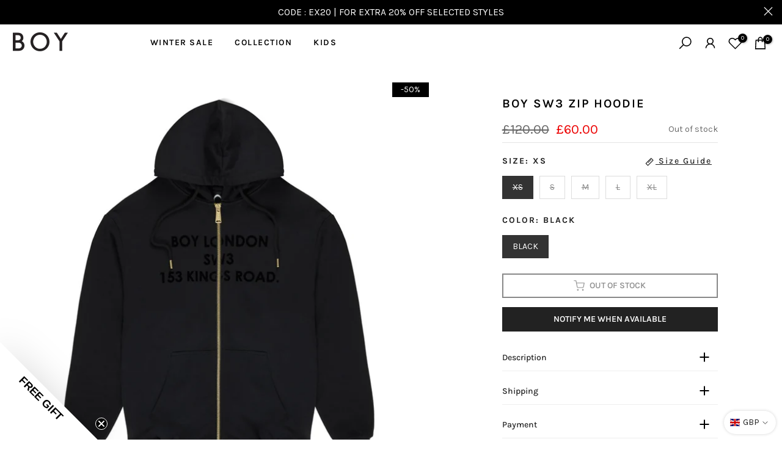

--- FILE ---
content_type: text/html
request_url: https://placement-api.clearpay.co.uk/?mpid=boy-london-shop.myshopify.com&placementid=null&pageType=product&zoid=9.0.85
body_size: 731
content:

  <!DOCTYPE html>
  <html>
  <head>
      <link rel='icon' href='data:,' />
      <meta http-equiv="Content-Security-Policy"
          content="base-uri 'self'; default-src 'self'; font-src 'self'; style-src 'self'; script-src 'self' https://cdn.jsdelivr.net/npm/zoid@9.0.85/dist/zoid.min.js; img-src 'self'; connect-src 'self'; frame-src 'self'">
      <title></title>
      <link rel="preload" href="/index.js" as="script" />
      <link rel="preload" href="https://cdn.jsdelivr.net/npm/zoid@9.0.85/dist/zoid.min.js" integrity="sha384-67MznxkYtbE8teNrhdkvnzQBmeiErnMskO7eD8QwolLpdUliTdivKWx0ANHgw+w8" as="script" crossorigin="anonymous" />
      <div id="__AP_DATA__" hidden>
        {"errors":{"mcr":null},"mcrResponse":{"data":{"errors":[],"config":{"mpId":"boy-london-shop.myshopify.com","createdAt":"2023-09-28T22:04:32.885387729Z","updatedAt":"2024-11-08T01:47:22.428819226Z","config":{"consumerLending":{"metadata":{"shouldForceCache":false,"isProductEnabled":false,"updatedAt":"2024-11-08T01:47:22.428795636Z","version":0},"details":{}},"interestFreePayment":{"metadata":{"shouldForceCache":false,"isProductEnabled":false,"updatedAt":"2024-11-08T01:47:22.428766916Z","version":0},"details":{"minimumAmount":{"amount":"1.00","currency":"GBP"},"maximumAmount":{"amount":"1200.00","currency":"GBP"},"cbt":{"enabled":true,"countries":["AU","IT","FR","NZ","US","CA","ES"],"limits":{}}}},"merchantAttributes":{"metadata":{"shouldForceCache":false,"isProductEnabled":true,"updatedAt":"2024-11-08T01:47:22.428805206Z","version":0},"details":{"analyticsEnabled":false,"tradingCountry":"GB","storeURI":"http://www.boy-london.com","tradingName":"BOY LONDON","vpuf":true}},"onsitePlacements":{"metadata":{"version":0},"details":{"onsitePlacements":{}}},"cashAppPay":{"metadata":{"shouldForceCache":false,"isProductEnabled":false,"updatedAt":"2024-11-08T01:47:22.428815426Z","version":0},"details":{"enabledForOrders":false,"integrationCompleted":false}},"promotionalData":{"metadata":{"version":0},"details":{"consumerLendingPromotions":[]}}}}},"errors":null,"status":200},"brand":"clearpay","meta":{"version":"0.35.4"}}
      </div>
  </head>
  <body></body>
  <script src="/index.js" type="application/javascript"></script>
  </html>
  

--- FILE ---
content_type: text/css
request_url: https://www.boy-london.com/cdn/shop/t/94/assets/custom-style.css?v=7900534257560598411735199112
body_size: 994
content:
.t4s-sidebar-qv.t4s-opening-qv .t4s-modal__inner .t4s-product-quick-view{width:auto!important}.t4s-product-quick-view .t4s-product__info-wrapper{padding:10px 15px!important}span.t4s-ch-two{font-weight:600;text-transform:uppercase;font-size:13px}span.time-alert{color:red}.t4s-header__logo.t4s-lh-1{margin-left:5%}div#shopify-section-top-bar{z-index:999!important}.t4s-tab-content .cgt-desc ul.tabs{display:none!important}.t4s-drawer{z-index:999!important}.t4s-facets__form .t4s-facet ul li.Add-ons{display:none!important}body.template-collection .t4s-product-title a,.t4s-full-width-link{border-bottom:none!important}.t4s_nt_se_footer-bottom .t4s-socials-block.t4s-setts-color-false{display:none}.app-code-password{max-width:500px;width:100%;margin:48px auto;display:block;padding:40px;text-align:center;background:#ececec;border-radius:10px}.app-code-password input,.app-code-password button{width:100%!important}.app-code-password input[type=password]{margin-bottom:9px;display:inline-block;vertical-align:top}.app-code-password p{margin-bottom:8px;font-size:17px}.app-code-password button{height:42px;display:inline-block;width:101px}body.template-list-collections .t4s-cat-title{border:0px}.cart-txt-cls{position:relative;bottom:4px}.t4s-pr__btn-detail a{border:0px!important}.collection-img-cls{display:none}.t4s-drawer__header{padding:5px 0 5px 20px;background:#000}.t4s-drawer__header span{font-weight:500;color:#fff!important}.t4s-drawer__header button.t4s-drawer__close{color:#fff}.template-cart .t4s-main-cart .t4s-btn-group__checkout-update{display:block;width:100%}.t4s-cartPage__header{background:#f5f5f5;padding:7px 5px!important}.t4s-cart-total .t4s-align-items-center,.t4s-drawer__bottom .t4s-align-items-center{align-items:end!important}.t4s-drawer__bottom .t4s-align-items-center .t4s-d-inline-block{display:block!important}.template-cart a.btn-outline-cls{width:50%;display:inline-block;vertical-align:middle;text-align:center;border:2px solid #000;padding:12.5px}.template-cart a.btn-outline-cls:hover{background:#000;color:#fff}.template-cart .t4s-main-cart .t4s-btn-group__checkout-update button.t4s-btn__checkout{width:50%;display:inline-block;vertical-align:middle}.t4s-cart_meta_variant{text-align:left}.t4s-cart_meta_variant span{min-width:40px;display:inline-block}.t4s-cart_meta_variant a:after{position:absolute;content:"";border:solid black;border-width:0 1px 1px 0;width:5px;height:5px;transform:rotate(45deg);-webkit-transform:rotate(45deg);top:8px;right:7px}.t4s-cart_meta_variant a{border:1px solid #ccc;width:auto;display:inline-block;padding:1px 21px 1px 9px;box-sizing:border-box;position:relative}.t4s-close-overlay.is--visible{opacity:0!important;display:none}.t4s-product .t4s-pr-quickview,.t4s-product a.t4s-pr-wishlist,.css_for_wis_app_true .t4s-product .t4s-pr-wishlist{background:transparent!important}.t4s-product a.t4s-pr-wishlist:hover,.css_for_wis_app_true .t4s-product .t4s-pr-wishlist:hover,.t4s-product .t4s-pr-quickview:hover{color:#000!important}.t4s-product a.t4s-pr-wishlist.is--added:hover,.css_for_wis_app_true .t4s-product .t4s-pr-wishlist.is--added:hover,.css_for_wis_app_true .t4s-product .t4s-pr-wishlist.is--added:hover i{color:#e81e63!important}.t4s-product:hover .t4s-product-btns2>a{transform:translate(5px)!important}.t4s-product-info__inner .t4s-product-price{display:inline-block;width:80%}.cart-cls{display:inline-block;text-align:right;width:15%;vertical-align:top}h3.t4s-product-title{padding-bottom:5px}.t4s-sub-menu .t4s-heading{text-transform:uppercase}div#t4s-pr-popup__size-guide table tr:nth-child(odd){background:#d6d6d6}div#t4s-pr-popup__size-guide table tr:first-child{background:#000;color:#fff}div#t4s-pr-popup__size-guide table tr p{margin-bottom:0}span.avl-status{position:relative}span.avl-status:before,span.avl-status:after{width:9px;height:9px;background:#34a853;border-radius:9px;position:absolute;left:-15px;top:4px;content:""}span.avl-status:before{animation:inventory-pulse 2s linear infinite}@keyframes inventory-pulse{0%{opacity:.5}to{transform:scale(2.5);opacity:0}}.custom-blog-cls p{line-height:25px;text-align:center;max-width:800px;margin:10px auto 20px;font-size:14px}ul.blog-img-cls{list-style:none;padding-left:0;margin-left:0;text-align:center}ul.blog-img-cls li{display:inline-block;width:30%;margin:10px}ul.blog-img-cls li img{max-width:100%}ul.timing-cls{list-style:none;margin-left:0;text-align:center}ul.timing-cls li{max-width:300px;text-align:left;margin:6px auto}ul.timing-cls li span{float:right;width:50%}.grid.grid--uniform.grid-cls-like .grid__image-ratio img{position:static;max-height:400px}#MainContent .t4s-collection-header{position:sticky;top:0;background:#fff;z-index:99;width:100%;padding:10px 0}.collection-img-cls img{max-height:500px;width:100%;object-fit:cover;object-position:top;margin-bottom:30px}.custom-head-cls{padding-left:20px;padding-right:20px;text-align:center}.custom-head-cls strong{font-weight:400!important}body .t4s-product-form__buttons .t4s-product-form__submit,body .t4s-product-form__buttons .shopify-payment-button__button--unbranded,body .t4s-product-form__buttons .shopify-payment-button__button--branded,body .t4s-product-form__buttons .shopify-payment-button__more-options,body .t4s-product-form__buttons .t4s-pr__notify-stock{border-radius:0!important}.t4s-product__info-wrapper{padding:40px 130px}.t4s-main-product__content{padding-top:20px}@media (max-width:1024px){.t4s-product-btns{display:none!important}}@media (max-width:1600px){.t4s-product__info-wrapper{padding:40px 90px}}@media (max-width:1200px){.t4s-product__info-wrapper{padding:20px 40px}}@media (max-width:991px){.t4s-product__info-wrapper{padding:10px 20px}button.needsclick{display:none}}@media (max-width: 767px){.t4s-footer-content .t4s-socials-block.t4s-setts-color-true{display:none}.t4s_nt_se_footer-bottom .t4s-socials-block.t4s-setts-color-false{display:block}.t4s-socials-style-3 a{border:none!important}.app-code-password{width:95%;text-align:centerl}.app-code-password input,.app-code-password button{width:100%!important}.t4s-shipping-inner{flex-direction:column}.t4s-shipping-list.t4s-text-center .t4s-shipping .t4s-shipping-icon{margin-bottom:5px;display:inline-flex}.t4s-shipping .t4s-shipping-content{text-align:center}.t4s-product-form__buttons .t4s-pr-wishlist{margin-left:0!important}div#t4s-pr-popup__size-guide div{overflow:auto}.template-product .t4s-main-product__content{padding-left:15px!important}.t4s-dropdown__sortby button[data-dropdown-open]{padding-left:0!important;font-size:16px!important}.template-cart a.btn-outline-cls{min-height:40px!important;line-height:38px;padding:0;margin:10px 0}}@media (max-width: 768px){.t4s-newsletter__inner input.t4s-newsletter__email{text-align:left!important}}
/*# sourceMappingURL=/cdn/shop/t/94/assets/custom-style.css.map?v=7900534257560598411735199112 */


--- FILE ---
content_type: text/css
request_url: https://www.boy-london.com/cdn/shop/t/94/assets/custom.css?v=42599866057686842101715870550
body_size: -487
content:
.t4s-rte .cgt-desc ul.tabs.clearfix{display:none}#t4s-mini_cart .t4s-drawer__bottom{background:#f5f5f5}.t4s-product__media-wrapper .t4s-col-item{padding:2px!important;margin:0!important}.t4s-breadcrumb_pr_wrap .t4s-container{max-width:1490px}.template-product .t4s-main-product__content{padding-left:0}.t4s-filter_color.t4s-pr.t4s-oh{display:none!important}div#shopify-section-top-bar{position:relative;z-index:9}.menu-img{width:100px}.shopify-section-header-sticky .t4s-header__logo img{filter:none!important}header#shopify-section-header-inline:hover{background:#fff}header#shopify-section-header-inline:hover a{color:#000}header#shopify-section-header-inline:hover svg{color:#000}
/*# sourceMappingURL=/cdn/shop/t/94/assets/custom.css.map?v=42599866057686842101715870550 */


--- FILE ---
content_type: image/svg+xml
request_url: https://cdn.shopify.com/s/files/1/0104/0977/1070/t/82/assets/sizeguide.svg?v=1694423617
body_size: -168
content:
<svg class="icon" width="24" height="24" viewBox="0 0 24 24" fill="none" xmlns="http://www.w3.org/2000/svg">
    <path
        fill-rule="evenodd" clip-rule="evenodd" fill="#2E2E2E"
        d="M6.12129 15.3137L8.94972 18.1421L18.1421 8.94972L15.3137 6.12129L14.0764 7.3586L15.6674 8.94961L14.6067 10.0103L13.0157 8.41926L11.9549 9.48006L13.5458 11.071L12.4851 12.1316L10.8942 10.5407L9.83382 11.6012L11.4247 13.192L10.364 14.2527L8.77316 12.6618L6.12129 15.3137ZM8.24261 19.5563C8.63314 19.9468 9.2663 19.9468 9.65683 19.5563L19.5563 9.65682C19.9468 9.2663 19.9468 8.63314 19.5563 8.24261L16.0208 4.70708C15.6303 4.31655 14.9971 4.31655 14.6066 4.70708L4.70708 14.6066C4.31655 14.9971 4.31655 15.6303 4.70708 16.0208L8.24261 19.5563Z"/>
</svg>
